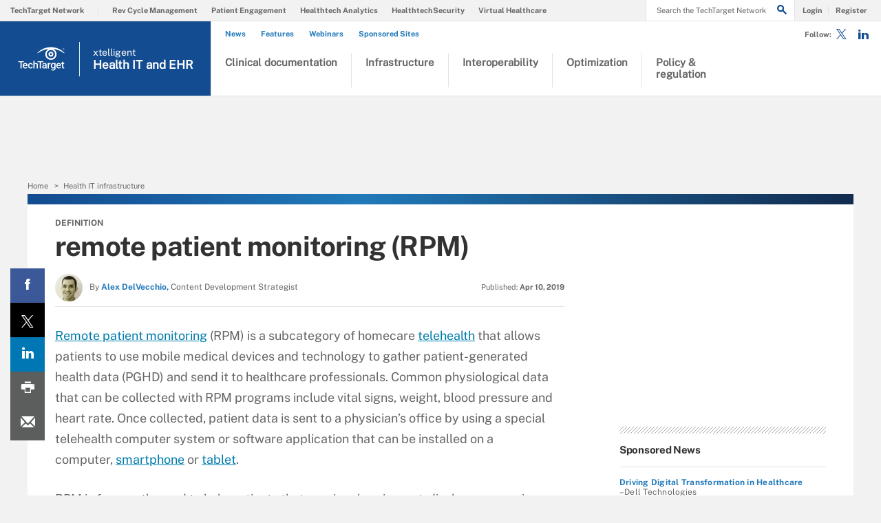

--- FILE ---
content_type: text/css
request_url: https://www.techtarget.com/rms/ux/responsive/css/xtelligent.css
body_size: 7757
content:
@import url(https://fonts.googleapis.com/css?family=Open+Sans+Condensed:300,400,700&display=swap);.publicSans{font-family:"Public Sans",sans-serif;font-weight:400;font-style:normal}.publicSans-i{font-family:"Public Sans",sans-serif;font-weight:400;font-style:italic}.publicSans-m,.publicSans-b,.video-home li h2,.features-home li h2,.latest-news-home li h2{font-family:"Public Sans Bold",sans-serif;font-weight:400;font-style:normal}.clearfix:before,.clearfix:after{content:"";display:table}.clearfix:after{clear:both}.border-box{box-sizing:border-box}.link-teal{color:#00b3ac}.link-teal:hover{color:#006860}.link-blue{color:#008bc1}.link-blue:hover{color:#005272}.link-blue-l{color:#00b9d8}.link-blue-l:hover{color:#005272}.link-teal-new{color:teal}.link-teal-new:hover{color:#323232}.link-teal-new-on-gray{color:#007a76}.link-teal-new-on-gray:hover{color:#000}.link-blue-new{color:#007cad}.link-blue-new:hover{color:#005272}p a{color:#217aba}p a:hover{color:#134c90}.blue-button{background:#217aba}.blue-button:hover{background:#122b4e}.header_v3 .nav-list-item.nav-list-item-searchsites .nav-list-item-header .nav-list-item-header-title .logo-1,.header_v3 .nav-list-item.nav-list-item-searchsites .nav-list-item-header .nav-list-item-header-title .logo-2,.header_v3 .nav-list-item.nav-list-item-searchsites .nav-list-item-header .nav-list-item-header-title .logo-3,.header_v3 .header-logo .header-logo-mobile .logo-1,.header_v3 .header-logo .header-logo-mobile .logo-2,.header_v3 .header-logo .header-logo-mobile .logo-3{font-size:15px;display:inline-block;padding-right:5px;font-weight:700}@media (min-width:960px){.header_v3 .nav-list-item.nav-list-item-searchsites .nav-list-item-header .nav-list-item-header-title .logo-1,.header_v3 .nav-list-item.nav-list-item-searchsites .nav-list-item-header .nav-list-item-header-title .logo-2,.header_v3 .nav-list-item.nav-list-item-searchsites .nav-list-item-header .nav-list-item-header-title .logo-3,.header_v3 .header-logo .header-logo-mobile .logo-1,.header_v3 .header-logo .header-logo-mobile .logo-2,.header_v3 .header-logo .header-logo-mobile .logo-3{font-size:17px;line-height:22px}}@media (min-width:960px){.header_v3 .nav-list-item.nav-list-item-searchsites .nav-list-item-header .nav-list-item-header-title .logo-search{line-height:22px}}@media (min-width:960px){.header_v3 .header-logo svg#techtarget-logo{width:70px;height:35px}}.header-logo,.nav-list-item-searchsites .nav-list-item-header,.nav-list-item-all-sites .nav-list-item-header,.nav-toggle,.header-search-toggle{background:#134c90}.header_v3 .nav-toggle.selected,.header_v3 .header-search-toggle.selected{background:#217aba}.header_v3 .nav-toggle .icon,.header_v3 .header-search-toggle .icon{color:#fff}.header-gradient{background:#134c90;background:transparent linear-gradient(90deg,#217ABA 0,#134C90 100%) 0 0 no-repeat padding-box}.top-gradient-bar,.main-guide-hero-header,.default-article-img{background:#134c90;background:linear-gradient(to right,#134c90 0,#134c90 1%,#217aba 40%,#122b4e 100%)}.header_v3 .nav-list-item.nav-list-item-topics>ul>li.active a,.header_v3 .nav-list-item.nav-list-item-topics>ul>li a:hover,.header_v3 .nav-list-item.nav-list-item-topics>ul>li a:hover .icon-arrow-down,.header_v3 .nav-list-item.nav-list-item-topics .nav-links li a:hover{color:#217aba}.header_v3 .nav-links li a:hover,.header_v3 .nav-list-item.nav-list-item-topics .nav-links li a,.header_v3 .nav-links>a,.homepage-section h2 a:hover,.homepage-section h4 a:hover,.homepage-section h5 a:hover{color:#217aba}.header_v3 .header-search-submit .icon,.header_v3 .nav-social .nav-social-item a{color:#134c90}.header_v3 .header-search-submit .icon:hover,.header_v3 .nav-social .nav-social-item a:hover{color:#323232}@media (min-width:960px){.header_v3 .nav-links li.more-content .more-content-dropdown .nav-list-sublist li a{color:#217aba}}@media (min-width:960px){.header_v3 .nav-links li.more-content .more-content-dropdown .nav-list-sublist li a:hover{background:#217aba}}.homepage-section h1{font-size:20px}@media (min-width:960px){.homepage-section h1{font-size:36px;margin-top:35px;margin-bottom:10px}}.top-stories-home h1{margin-bottom:10px}.top-stories-home .top-stories-left .ts-home-item{padding-top:25px;margin-top:10px}.top-stories-home .top-stories-left .ts-home-item h2{padding-left:0}.top-stories-home .top-stories-left .ts-home-item img{width:100%}@media (min-width:960px){.top-stories-home .top-stories-left .ts-home-item.ts-item-1{min-height:200px}}.top-stories-home .top-stories-left .ts-home-item.ts-item-2 img,.top-stories-home .top-stories-left .ts-home-item.ts-item-3 img,.top-stories-home .top-stories-left .ts-home-item.ts-item-4 img{width:234px;height:78px;object-fit:cover}@media (min-width:960px){.top-stories-home .top-stories-left .ts-home-item.ts-item-2,.top-stories-home .top-stories-left .ts-home-item.ts-item-3,.top-stories-home .top-stories-left .ts-home-item.ts-item-4{margin-bottom:20px}}.top-stories-home .top-stories-left .ts-home-item.ts-item-2 .ts-item-img,.top-stories-home .top-stories-left .ts-home-item.ts-item-3 .ts-item-img,.top-stories-home .top-stories-left .ts-home-item.ts-item-4 .ts-item-img,.top-stories-home .top-stories-left .ts-home-item.ts-item-5 .ts-item-img,.top-stories-home .top-stories-left .ts-home-item.ts-item-6 .ts-item-img,.top-stories-home .top-stories-left .ts-home-item.ts-item-7 .ts-item-img,.top-stories-home .top-stories-left .ts-home-item.ts-item-8 .ts-item-img,.top-stories-home .top-stories-left .ts-home-item.ts-item-9 .ts-item-img{display:none}@media (min-width:960px){.top-stories-home .top-stories-left .ts-home-item.ts-item-2 .ts-item-img,.top-stories-home .top-stories-left .ts-home-item.ts-item-3 .ts-item-img,.top-stories-home .top-stories-left .ts-home-item.ts-item-4 .ts-item-img,.top-stories-home .top-stories-left .ts-home-item.ts-item-5 .ts-item-img,.top-stories-home .top-stories-left .ts-home-item.ts-item-6 .ts-item-img,.top-stories-home .top-stories-left .ts-home-item.ts-item-7 .ts-item-img,.top-stories-home .top-stories-left .ts-home-item.ts-item-8 .ts-item-img,.top-stories-home .top-stories-left .ts-home-item.ts-item-9 .ts-item-img{display:block}}@media (min-width:960px){.top-stories-home .top-stories-left .ts-home-item.ts-item-2,.top-stories-home .top-stories-left .ts-home-item.ts-item-3,.top-stories-home .top-stories-left .ts-home-item.ts-item-4,.top-stories-home .top-stories-left .ts-home-item.ts-item-5,.top-stories-home .top-stories-left .ts-home-item.ts-item-6,.top-stories-home .top-stories-left .ts-home-item.ts-item-7,.top-stories-home .top-stories-left .ts-home-item.ts-item-8,.top-stories-home .top-stories-left .ts-home-item.ts-item-9{float:left;width:233px;margin-right:40px}}.top-stories-home .top-stories-left .ts-home-item.ts-item-2 h2,.top-stories-home .top-stories-left .ts-home-item.ts-item-3 h2,.top-stories-home .top-stories-left .ts-home-item.ts-item-4 h2,.top-stories-home .top-stories-left .ts-home-item.ts-item-5 h2,.top-stories-home .top-stories-left .ts-home-item.ts-item-6 h2,.top-stories-home .top-stories-left .ts-home-item.ts-item-7 h2,.top-stories-home .top-stories-left .ts-home-item.ts-item-8 h2,.top-stories-home .top-stories-left .ts-home-item.ts-item-9 h2{font-size:18px}@media (min-width:960px){.top-stories-home .top-stories-left .ts-home-item.ts-item-4,.top-stories-home .top-stories-left .ts-home-item.ts-item-7{margin-right:0}}@media (min-width:1280px){.top-stories-home .top-stories-left .ts-home-item.ts-item-4,.top-stories-home .top-stories-left .ts-home-item.ts-item-7{margin-right:40px}}@media (min-width:960px){.top-stories-home .top-stories-left .ts-home-item.ts-item-1 .ts-item-img{width:383px;height:165px;margin-right:25px;float:left}}@media (min-width:960px){.top-stories-home .top-stories-left .ts-home-item.ts-item-1 .ts-item-img img{height:173px;width:100%;object-fit:cover}}.top-stories-home .top-stories-left .ts-home-item.ts-item-1 h2{font-size:18px}@media (min-width:960px){.top-stories-home .top-stories-left .ts-home-item.ts-item-1 h2{font-size:28px}}@media (min-width:1280px){.top-stories-home .top-stories-left .ts-home-item.ts-item-1 h2{margin-top:0;margin-bottom:20px}}@media (min-width:960px){.top-stories-home .top-stories-left .ts-home-item.ts-item-1 h2,.top-stories-home .top-stories-left .ts-home-item.ts-item-1>p{margin-left:408px}}@media (min-width:960px){.top-stories-home .top-stories-left .ts-home-item.ts-item-3{margin-left:0}}.top-stories-home .top-stories-left .ts-home-item>p{font-size:13px;border-top:1px solid #e3e3e3;padding-top:15px}.top-stories-home .top-stories-left .ts-home-item h2{margin:15px 0}@media (min-width:1280px){.top-stories-home .top-stories-left .ts-home-item.ts-item-6,.top-stories-home .top-stories-left .ts-home-item.ts-item-7,.top-stories-home .top-stories-left .ts-home-item.ts-item-8,.top-stories-home .top-stories-left .ts-home-item.ts-item-9{background:0;margin:20px 0 0;padding:20px 0 0;border-top:1px solid #e3e3e3;width:300px}}@media (min-width:1280px){.top-stories-home .top-stories-left .ts-home-item.ts-item-6 h2,.top-stories-home .top-stories-left .ts-home-item.ts-item-7 h2,.top-stories-home .top-stories-left .ts-home-item.ts-item-8 h2,.top-stories-home .top-stories-left .ts-home-item.ts-item-9 h2{font-size:14px;line-height:20px;margin:0}}.top-stories-home .top-stories-left .ts-home-item.ts-item-6 .source,.top-stories-home .top-stories-left .ts-home-item.ts-item-7 .source,.top-stories-home .top-stories-left .ts-home-item.ts-item-8 .source,.top-stories-home .top-stories-left .ts-home-item.ts-item-9 .source{margin:0}@media (min-width:1280px){.top-stories-home .top-stories-left .ts-home-item.ts-item-5{margin:10px 0 0;padding:20px 0 0;width:300px}}@media (min-width:1280px){.top-stories-home .top-stories-left .ts-home-item.ts-item-5 h2{font-size:14px;line-height:20px;margin:0}}.top-stories-home .top-stories-left .ts-home-item.ts-item-5 .source{margin:0}@media (min-width:960px){.top-stories-home .top-stories-left .ts-home-item.ts-item-9{margin-bottom:20px}}@media (min-width:1280px){.top-stories-home .top-stories-left .ts-home-item.ts-item-9{margin-bottom:0}}.top-stories-home .top-stories-left .button{display:block;width:235px;margin:20px auto 0}@media (min-width:640px){.top-stories-home .top-stories-left .button{clear:both;overflow:hidden;margin:0 auto}}@media (min-width:1280px){.top-stories-home .top-stories-left .button{margin:40px 0 0 273px}}@media (min-width:960px){.top-stories-home .top-stories-right{float:right;width:240px}}@media (min-width:1280px){.top-stories-home .top-stories-right{width:300px}}.top-stories-home .top-stories-right .homepage-insights{padding-top:15px;margin:30px 0}@media (min-width:960px){.top-stories-home .top-stories-right .homepage-insights{margin-top:10px}}.top-stories-home .top-stories-right .homepage-insights ul{clear:both;overflow:hidden}.top-stories-home .top-stories-right .homepage-insights li{clear:both;margin-bottom:20px}.top-stories-home .top-stories-right .homepage-insights h2{font-size:26px;margin-top:15px;margin-bottom:15px}.top-stories-home .top-stories-right .homepage-insights ul{list-style:none}.top-stories-home .top-stories-right .homepage-insights ul img{width:50px;height:65px}.top-stories-home .top-stories-right .homepage-insights .button{display:block;width:235px;margin:0 auto}@media (min-width:960px){.top-stories-home .top-stories-right .homepage-insights .button{margin:30px 0 0;width:100%}}.top-stories-home .top-stories-right .homepage-insights p{font-size:13px;margin:10px 0}.top-stories-home .top-stories-right .homepage-insights img{float:left;margin-right:10px;margin-bottom:20px}.top-stories-home .top-stories-right .homepage-insights h5{font-size:14px;margin-top:10px}.top-stories-home .top-stories-left .ts-home-item{background:url(../img/border_diagonal.png) repeat-x 0 top}.top-stories-home .top-stories-right .homepage-insights{background:url(../img/border_diagonal.png) repeat-x 0 top}.health-podcast-home h1{margin-bottom:0}.health-podcast-home ul{list-style:none;display:inline-block}@media (min-width:960px){.health-podcast-home ul{width:500px}}@media (min-width:1280px){.health-podcast-home ul{width:820px}}.health-podcast-home ul li .podcast-img{background:url(../img/xt_podcast.png) no-repeat 0 0;background-size:cover;width:150px;height:150px;margin:20px auto}@media (min-width:960px){.health-podcast-home ul li .podcast-img{float:left;margin:0 40px 20px 0}}.health-podcast-home ul li .podcast-img img{display:none;width:150px;height:150px}.health-podcast-home ul li p{font-size:13px;margin-right:40px}.health-podcast-home ul li .button{display:block;width:235px;margin:0 auto;clear:both;overflow:hidden}@media (min-width:1280px){.health-podcast-home ul li .button{margin-left:367px}}.health-podcast-home .ad-wrapper{margin-top:20px}@media (min-width:960px){.health-podcast-home .ad-wrapper{float:right}}.latest-news-home ul{padding-top:10px;list-style:none}@media (min-width:960px){.latest-news-home ul{float:left;width:520px}}@media (min-width:1280px){.latest-news-home ul{width:780px}}.latest-news-home li{background:url(../img/border_diagonal.png) repeat-x 0 top;margin-top:30px;padding-top:25px}@media (min-width:640px){.latest-news-home li{float:left;width:47%}}@media (min-width:1280px){.latest-news-home li{width:233px}}@media (min-width:640px){.latest-news-home li:nth-child(even){margin-left:6%}}@media (min-width:1280px){.latest-news-home li:nth-child(even){margin-left:0}}@media (min-width:1280px){.latest-news-home li.ln-item-2,.latest-news-home li.ln-item-3,.latest-news-home li.ln-item-5,.latest-news-home li.ln-item-6{margin-left:40px}}.latest-news-home li h2{font-size:18px;line-height:1.22em;margin:15px 0}@media (min-width:640px){.latest-news-home li h2{margin:10px 0 30px;font-size:20px}}.latest-news-home li>p{border-top:1px solid #e3e3e3;font-size:13px;padding-top:15px}.latest-news-home .ln-item-img{display:none}@media (min-width:640px){.latest-news-home .ln-item-img{display:block}}@media (min-width:960px){.latest-news-home .ln-item-img{height:96px}}@media (min-width:1280px){.latest-news-home .ln-item-img{height:93px}}.latest-news-home .ln-item-img img{width:100%}.latest-news-home .ln-item-1{margin-top:0}.latest-news-home .ln-item-1 .ln-item-img{display:block}.latest-news-home .ln-item-1>p{display:none}@media (min-width:640px){.latest-news-home .ln-item-1>p{display:block}}@media (min-width:640px){.latest-news-home .ln-item-2{margin-top:0}}@media (min-width:640px){.latest-news-home .ln-item-3{clear:left}}@media (min-width:1280px){.latest-news-home .ln-item-3{clear:none;margin-top:0}}.latest-news-home .ln-item-4{display:none}@media (min-width:640px){.latest-news-home .ln-item-4{display:block}}@media (min-width:1280px){.latest-news-home .ln-item-4{margin-left:0;clear:left}}.latest-news-home .ln-item-5,.latest-news-home .ln-item-6{display:none}@media (min-width:1280px){.latest-news-home .ln-item-5,.latest-news-home .ln-item-6{display:block}}.latest-news-home .button{display:inline-block;width:235px;margin:20px auto 0}@media (min-width:640px){.latest-news-home .button{clear:both;overflow:hidden}}@media (min-width:960px){.latest-news-home .button{margin-left:148px}}@media (min-width:1280px){.latest-news-home .button{margin-left:273px}}.latest-news-home .ad-wrapper{margin-top:10px}@media (min-width:960px){.latest-news-home .ad-wrapper{float:right}}.features-home ul{list-style:none}@media (min-width:640px){.features-home ul{clear:both;overflow:hidden}}.features-home li{background:url(../img/border_diagonal.png) repeat-x 0 top;margin-top:10px;padding-top:25px}@media (min-width:960px){.features-home li{float:left;width:47%;padding-bottom:0;margin-left:40px}}@media (min-width:1280px){.features-home li{width:250px}}@media (min-width:960px){.features-home li.features-item-1{margin-left:0}}@media (min-width:640px){.features-home li.features-item-3{margin-left:0}}@media (min-width:1280px){.features-home li.features-item-3{margin-left:40px}}.features-home li img{display:block;width:100%}.features-home li h2{font-size:18px;line-height:1.22em;margin:15px 0}@media (min-width:640px){.features-home li h2{margin:10px 0 30px}}.features-home li>p{border-top:1px solid #e3e3e3;font-size:13px;padding-top:15px}.features-home .button{margin:40px auto 20px;display:block;width:235px}@media (min-width:640px){.features-home .button{clear:both;overflow:hidden;margin:20px auto 0;width:235px}}.video-home ul{list-style:none}@media (min-width:640px){.video-home ul{clear:both;overflow:hidden}}.video-home li{background:url(../img/border_diagonal.png) repeat-x 0 top;margin-top:10px;padding-top:25px}@media (min-width:640px){.video-home li{float:left;width:47%;padding-bottom:0;margin-left:40px}}@media (min-width:1280px){.video-home li{width:250px}}@media (min-width:640px){.video-home li.video-item-3{margin-left:0}}@media (min-width:1280px){.video-home li.video-item-3{margin-left:40px}}.video-home li img{display:block;margin:0 auto;max-height:140px;max-width:250px;text-align:center;width:100%}.video-home li .video-img{position:relative;max-width:250px;height:140px;background:#c6c2bf}.video-home li .video-img img{position:absolute;max-height:140px;max-width:250px}.video-home li .video-img .icon{font-size:50px;left:100px;top:50px}.video-home li .video-img .icon:before{color:#fff;opacity:.75;transition:opacity .2s}.video-home li .video-img:hover .icon:before{opacity:1}.video-home li h2{font-size:18px;line-height:1.22em;margin:20px 0}.video-home li img{width:100%}.video-home li.video-item-1{margin-left:0}.video-home li p{font-size:13px;border-top:1px solid #e3e3e3;padding-top:15px}.video-home .button{margin:40px auto 20px;display:block;width:235px}@media (min-width:640px){.video-home .button{clear:both;overflow:hidden;margin:20px auto 0}}body.register,body.login{margin:0;padding:0;background:#fff;font-family:Georgia,Helvetica,publicSans;width:100%;color:#333;font-size:14px;line-height:1.42857143}body.register h1,body.register h2,body.register h3,body.register h4,body.register h5,body.register h6,body.login h1,body.login h2,body.login h3,body.login h4,body.login h5,body.login h6{margin-top:5px;font-family:"Open Sans Condensed",sans-serif;color:#5e5e5e;font-weight:700}.registration-header{background:0;padding:0}@media (min-width:640px){.registration-header{border-bottom:20px solid #005691}}.registration-header .header-logo{height:50px;background:#005691;display:block;padding-left:20px}@media (min-width:640px){.registration-header .header-logo{background:#fff;height:120px;padding:0;margin:-20px auto 0;box-sizing:border-box;border:0}}@media (min-width:1280px){.registration-header .header-logo{width:1200px}}.registration-header .header-logo .logo-search{font-family:"Open Sans Condensed",sans-serif;color:#e9f6fc;line-height:50px;margin:0;font-size:18px;padding-left:0;font-weight:700}@media (min-width:640px){.registration-header .header-logo .logo-search{display:none}}.registration-header .header-logo .logo-search:before{display:none}.registration-header .header-logo-tt{display:none}.registration-body{margin-top:20px}.registration-body .content-center{background:#e9f6fc}.registration-body .content-center .registration-info h3{background:#e9f6fc;color:#5e5e5e;text-align:center;padding-bottom:0;font-size:24px;margin-top:10px}.registration-body .content-center .registration-info p.desc{font-size:14px;line-height:1.42857143;color:#333}.registration-body .content-center .registration-info span.subtitle{font-size:16px}.registration-body .content-center .registration-info ul li{margin-left:34px}.registration-body .content-center .registration-info ul li .icon{color:#005691;font-size:37px;left:-42px;top:-10px}.registration-body .content-center .registration-info ul li>span{color:#333}.registration-body .content-center .registration-info ul li h4{font-size:20px;line-height:26px}.registration-body .content-center .registration-info ul li ul li{font-size:14px}.registration-body .content-right{background:#f9f9f9}.registration-body .content-right .registration-form h3{font-size:22px;color:#5e5e5e;background:#f9f9f9;margin:0 auto;text-align:center;padding-top:10px}.registration-body .content-right .registration-form ol li{margin-bottom:20px}.registration-body .content-right .registration-form input[type=password],.registration-body .content-right .registration-form input[type=text],.registration-body .content-right .registration-form select,.registration-body .content-right .registration-form textarea{background:#e9f6fc;border:1px solid #fff}.registration-body .content-right .registration-form input:focus,.registration-body .content-right .registration-form textarea:focus,.registration-body .content-right .registration-form input[type=text]:focus,.registration-body .content-right .registration-form input[type=password]:focus{background:#005691;border:1px solid #e9f6fc;color:#f9f9f9;box-shadow:none}.registration-body .content-right .registration-form select:focus{background:#e9f6fc;border:1px solid #fff;box-shadow:none}.registration-body .content-right .registration-form .checkboxList li label{font-size:13px}.registration-body .content-right .registration-form input[type=submit],.registration-body .content-right .registration-form input[type=button]{background:#005691;font-size:14px;font-family:Georgia,Helvetica,publicSans;width:auto;padding:6px 10px;height:34px;border-radius:0;font-weight:400;border:1px solid transparent}.registration-body .content-right .registration-form input[type=submit]:hover,.registration-body .content-right .registration-form input[type=button]:hover{background:#e9f6fc;color:#000;border:1px solid #898989}.registration-body .content-right .registration-form input[type=submit]#saveChanges{margin-left:calc(50% - 35px)}.registration-body .content-right .registration-form .requiredField:before,.registration-body .content-right .registration-form .required:before{color:#333}.registration-body .content-right .registration-form .errorMessage{border-color:#333}.registration-body .content-right .registration-form .errorMessage li:first-child{background:#333}.editProfile .registration-body .content-right .registration-form h3{text-align:left;border-bottom:5px solid #005691;padding-left:0}.editProfile .registration-body .content-right .registration-form ol{margin-left:0}body.register p a,body.login p a,.registration-body .content-right .registration-form .checkboxList li label a{color:#005691}body.register p a:hover,body.login p a:hover,.registration-body .content-right .registration-form .checkboxList li label a:hover{color:#393939}.link-teal,p a,.indentfix li a,.default-list li a,li.indentfix a,table .indentfix li a,table .indentfix li.indentfix a,table a,.noindent li a,li[type=disc] a,footer li a,.guide-bar-list .guide-bar-item a,.share-bar-item-desktop a,.main-article-subtitle a,.answers-subtitle a,.main-article-author-date a,.main-article-author-contact a,.quizQuestionContainer a,.unsubscribe-body a,.publish-date a,.definition-section-footer a,.most-popular .section-title a,.guide-section .section-guide-type-item p a,.search-results-header .search-results-type-menu a,.search-result .search-result-head .search-result-head-author a,.get-started .infotype-news-description a,.trending-topics-items .trending-topics-item h3 a,.learn-more-items li h3 a,.ezine-previous-issues-list .ezine-from a,.contributor-header .contributor-bio a,.contributor-articles .filter-by-topic .filter-by-topic-list li a,#bprAbstractOneReg .main-content #micrositeContainer .micrositeOneReg-section .share-bar-desktop a,#bprAbstractOneReg .main-content #micrositeContainer .micrositeOneReg-section .stop-page p a,.section.cascading-fulfillment-section .related-content li h4 a,.photostory-about>p>ul li a,.video-about>p>ul li a,.cartoon-about>p>ul li a,.photostory-about>ul li a,.photostory-about>ol li a,.video-about>ul li a,.video-about>ol li a,.cartoon-about>ul li a,.cartoon-about>ol li a,.ads-by-google.main-content li a.googleGreen,.section.cascading-fulfillment-section .related-content li h4 a,.topic-landing-section .topic-section-title a,.header_v2 .nav-list-sublist-item.view-all,.most-popular .section-title a,.most-popular .splash-heading a,.infotype-header.series-header h1 .icon,.infotype-news-item #contributors-block .main-article-author.v2 li a{color:#217aba}.teal-button{background:#217aba}.primaryButton{background-color:#217aba}.latest-content .logo-1,.latest-content .logo-2,.latest-content .logo-3,.latest-content .logo-4{color:#217aba}.section-title .icon,.splash-heading .icon{color:#217aba}.ui-autocomplete .ui-state-focus{color:#217aba}@media (min-width:960px){.header-search-toggle>.icon{color:#217aba}}.nav-user-action{color:#217aba}.nav-list-item-header:hover .icon{color:#217aba}.nav-list-item-searchsites .nav-list-item-header .icon:hover,.nav-list-item-all-sites .nav-list-item-header .icon:hover{color:#217aba}.nav-social-item a:hover{color:#217aba}.header-desktop-fixed .header .nav-list-item-topics .icon-navigation-detail{color:#217aba}.header-searchsite-display span{color:#217aba}.header-privacy-policy span.pp-strong{color:#217aba}.header-privacy-policy span a:hover{color:#217aba}.header-privacy-policy .close-button:hover{border-color:#217aba;color:#217aba}.chapters-bar-header .icon,.resources-bar-header .icon,.related-bar-header .icon,.guide-bar-header .icon,.browse-defs-bar-header .icon,.blog-bar-header .icon{color:#217aba}@media (min-width:960px){.chapters-bar-item.selected,.resources-bar-item.selected,.related-bar-item.selected,.guide-bar-item.selected,.chapters-bar-item-link.selected,.blog-bar-item.selected{border-left:5px solid #217aba}}.chapters-bar-item.selected a,.resources-bar-item.selected a,.related-bar-item.selected a,.guide-bar-item.selected a,.chapters-bar-item-link.selected a,.blog-bar-item.selected a{color:#217aba}.chapters-bar-item .topic-count,.resources-bar-item .topic-count,.related-bar-item .topic-count,.guide-bar-item .topic-count,.chapters-bar-item-link .topic-count,.blog-bar-item .topic-count{color:#217aba}.actions-bar-item{background:#217aba;border-bottom-color:#fff}.share-bar-item-mobile{background:#217aba}.share-bar-item-mobile .count{background-color:#217aba}.qa-sidebar-title{color:#217aba}.main-article-share-count span{color:#217aba}.main-article-share-count:hover .icon{color:#217aba}.main-article-image figcaption .icon{color:#217aba}@media (min-width:640px){.main-article-image-enlarge{background-color:#217aba}}@media (min-width:640px){.latest-wrapper .latest-nav-wrapper{background:#217aba}}.latest-wrapper .latest-nav-wrapper .latest-nav{background:#217aba}.latest-wrapper .latest-nav-wrapper .latest-nav li{background-color:#217aba}.latest-wrapper .latest-nav-wrapper .latest-nav-item .icon{color:#fff}.latest-wrapper .latest-content h2 .latest-category{color:#217aba}.latest-wrapper .latest-content li .icon{color:#217aba}.latest-wrapper .latest-content li h3 a:hover,.latest-wrapper .latest-content li>span a:hover{color:#217aba}.sign-up-wrapper.inline-reg .sign-up-content h2,.sign-up-wrapper.cascading-reg .sign-up-content h2,.sign-up-wrapper.inline-reg .sign-up-content .sign-up-header>span.headline,.sign-up-wrapper.cascading-reg .sign-up-content .sign-up-header>span.headline{color:#217aba}.sign-up-wrapper.inline-reg .sign-up-form .sign-up-btn,.sign-up-wrapper.cascading-reg .sign-up-form .sign-up-btn{background:#217aba;border:1px solid #217aba}.unsubscribe-header .unsubscribe-email{color:#217aba}@media (min-width:960px){#sdef .ribbon-left{background-color:#217aba}}#sdef .ribbon-left .ribbon-left-hover{display:none;position:absolute;background-color:#217aba;top:0;left:64px;height:205px;width:370px;padding:20px 20px 20px 0;margin-left:-5px}#sdef .ribbon-left .ribbon-left-hover .ribbon-img .img-overlay:before{border-width:5px 5px 0 0;border-style:solid;border-color:#217aba #620104}#sdef .ribbon-left .ribbon-left-hover .ribbon-img .img-overlay:after{border-width:9px 0 9px 5px;border-style:solid;border-color:#217aba #a31e22}@media (min-width:960px){#sdef .ribbon-right{background-color:#217aba}}#sdef .ribbon-right .ribbon-right-hover{background-color:#217aba}#sdef .ribbon-right .ribbon-right-hover .ribbon-img .img-overlay:before{border-width:5px 5px 0 0;border-style:solid;border-color:#217aba #620104}#sdef .ribbon-right .ribbon-right-hover .ribbon-img .img-overlay:after{border-width:9px 0 9px 5px;border-style:solid;border-color:#217aba #a31e22}#sdef .definition-guide-subtitle span a{color:#217aba}.topic-section .topic-section-title .section-sub-head,.topic-section .infotype-section-title .section-sub-head,.infotype-section .topic-section-title .section-sub-head,.infotype-section .infotype-section-title .section-sub-head{color:#217aba}.topic-section .topic-item-title a:hover,.infotype-section .topic-item-title a:hover{color:#217aba}.topic-section .topic-form .topic-form-btn,.infotype-section .topic-form .topic-form-btn{background:#217aba;border:1px solid #217aba}.topic-section .topic-news-item .news-mobile-date,.topic-section .infotype-news-item .news-mobile-date,.infotype-section .topic-news-item .news-mobile-date,.infotype-section .infotype-news-item .news-mobile-date{color:#217aba}.topic-section .topic-news-item .news-desktop-date,.topic-section .infotype-news-item .news-desktop-date,.infotype-section .topic-news-item .news-desktop-date,.infotype-section .infotype-news-item .news-desktop-date{color:#217aba}.topic-section .topic-news-item .topic-news-title a:hover,.topic-section .topic-news-item .infotype-news-title a:hover,.topic-section .infotype-news-item .topic-news-title a:hover,.topic-section .infotype-news-item .infotype-news-title a:hover,.infotype-section .topic-news-item .topic-news-title a:hover,.infotype-section .topic-news-item .infotype-news-title a:hover,.infotype-section .infotype-news-item .topic-news-title a:hover,.infotype-section .infotype-news-item .infotype-news-title a:hover{color:#217aba}.new-notable-item a:hover{color:#217aba}.new-notable-item .icon{color:#217aba}.topic-landing-section .topic-section-title{color:#217aba}.topic-landing-section ul li a:hover{color:#217aba}.news-archive-date{color:#217aba}.news-archive-item .toggle-marker{color:#217aba}.news-archive-list.jspScrollable .news-archive-collapse-toggle{border-left:5px solid #217aba}.main-article-guide-subtitle span a{color:#217aba}.blog-team .blog-team-list li .contributor-info h3 a:hover{color:#217aba}.blog-team .blog-team-list li .contributor-info>a span:hover{color:#217aba}.blog-team .blog-team-list li .contributor-info h4 span{color:#217aba;display:inline-block}.most-popular .section-subtitle a:hover{color:#217aba}.expert-question-form .expert-question-form-btn{background:#217aba;border:1px solid #217aba}.guide-section .section-title .chapter-number{background-color:#217aba}.guide-section .section-guide-type-item h4 a:hover{color:#217aba}.chapters-bar-circle{background-color:#217aba}.experts-section-content .experts-list .expert-info h5 a:hover{color:#217aba}.experts-section-content .experts-list .expert-info .site-name{color:#217aba}.tag-item .icon{color:#217aba}.tag-item li:before{color:#217aba}.tag-item li a:hover{color:#217aba}.search-results-header h1 em{color:#217aba}.search-results-header .search-results-sort a:hover{color:#217aba}.search-results-header .search-results-sort .active-sort{color:#217aba}.search-results-header .search-results-filter-item .icon{color:#217aba}.search-results-header .search-results-filter-item.selected{color:#217aba}.search-result-topic .search-result-topic-inner .section-title a:hover{color:#217aba}.search-result .search-result-head .search-result-head-site{color:#217aba}.search-result .search-result-head .search-result-head-author{color:#217aba}.search-result .search-result-body>a{color:#217aba}.search-result .search-result-body .section-title a{color:#217aba}.search-result .search-result-body li a:hover{color:#217aba}.search-result .search-result-body li:before{color:#217aba}.zero-results .search-result-body .section-title span{color:#217aba}.zero-results-form-btn{background:#217aba;border:1px solid #217aba}.infotype-section .infotype-news-item .news-mobile-date,.infotype-section .infotype-news-item .news-desktop-date{color:#217aba}.news-archive-date{color:#217aba}.get-started-definitions .get-started-definitions-inner h2 span{color:#217aba}.listTypePagination a:hover{color:#217aba}.listTypePagination a.currentPage{border-bottom:2px solid #217aba}.homepage-section h4 a:hover,.homepage-section h5 a:hover{color:#217aba}.new-notable-home .nn-home-item h4 .icon{color:#217aba}.trending-topics-items .trending-topics-item h4 .icon{color:#217aba}.expert-question-home h2{color:#217aba}.expert-question-home .expert-question-form .expert-question-form-btn{background:#217aba}.find-solutions-home .find-solutions-sections h4 .icon{color:#217aba}.find-solutions-home .find-solutions-sections .find-solutions-sections-links h5 .icon{color:#217aba}.learn-more-items li h4 .icon{color:#217aba}.multimedia-header-menu .multimedia-menu .dropdown-menu li a:hover{color:#217aba}.multimedia-sections .multimedia-sections-primary h4 .icon{color:#217aba}.multimedia-sections .multimedia-sections-links h5 .icon{color:#217aba}.from-across-home .from-across-title-bar{background:#217aba}.from-across-items .fa-item-1 h3 span{color:#217aba}.headshots-hub-list li .contributor-info h3 a:hover{color:#217aba}.headshots-hub-list li .contributor-info>a span:hover{color:#217aba}.headshots-hub-list li .contributor-info h4 span{color:#217aba;display:inline-block}.headshots-hub-title-bar,.network-hub-title-bar{background:#217aba;margin:-20px 0}.network-hub-group h3 a:hover{color:#217aba}.network-hub-list-sites li h4 span{color:#217aba}.hub-alpha-nav ul li a:hover,.contributor-alpha-nav ul li a:hover{color:#217aba}.contributor-header .contributor-info h3 a:hover{color:#217aba}.contributor-header .contributor-info h4 span{color:#217aba}.contributor-header .contributor-info .share-bar-desktop span{color:#217aba}.contributor-header .contributor-info .language-switch a.on span{border-bottom:2px solid #217aba}.contributor-question h3{color:#217aba}.contributor-question-form .contributor-form-btn{background:#217aba;border:1px solid #217aba}.contributor-articles .filter-by-topic .filter-by-topic-list li.on{border-bottom:1px solid #217aba}.filter-by-year .filter-by-year-list li.on{border-bottom:3px solid #217aba}.filter-by-year .filter-by-year-list li a:hover{color:#217aba}.contributor-articles-list li .icon{color:#217aba}.contributor-articles-list li .contributor-article-info h4 span{color:#217aba}.contributor-articles-list li .contributor-article-info h5 a:hover{color:#217aba}.contributor-alpha-list>ul>li .contributor-info h3 a:hover{color:#217aba}.contributor-alpha-list>ul>li .contributor-info>a span:hover{color:#217aba}.contributor-alpha-list>ul>li .contributor-info h4 span{color:#217aba}.contributor-alpha-list>ul>li .share-bar-desktop span{color:#217aba}.contributor-pagination ul li.on{border-bottom:3px solid #217aba}.contributor-alpha-nav li.on{border-bottom:3px solid #217aba}.content-from-year .year{color:#217aba}.micrositePromoPage-section h4 a:hover,.micrositePromoPage-section h5 a:hover{color:#217aba}.trending-topics-items .trending-topics-item h4 .icon{color:#217aba}.custom-native-micrositePromo .custom-native-sections h4 .icon{color:#217aba}.custom-native-micrositePromo .custom-native-sections .custom-native-sections-links h5 .icon{color:#217aba}.unisites-micrositePromo .unisites-sections h4 .icon{color:#217aba}.unisites-micrositePromo .unisites-sections .unisites-sections-links h5 .icon{color:#217aba}.learn-more-items li h4 .icon{color:#217aba}#photostory .multimedia-sidebar .multimedia-sidebar-header span,#video .multimedia-sidebar .multimedia-sidebar-header span,#podcast .multimedia-sidebar .multimedia-sidebar-header span,#cartoon .multimedia-sidebar .multimedia-sidebar-header span{color:#217aba}.multimedia-section h4 a:hover{color:#217aba}.photostory-detail-header .page-counter span.on{color:#217aba}.photostory-detail-header .page-counter a:hover{color:#217aba}.thumbelina-but{background-color:#217aba}.pageNotFound-section .pageNotFound-search .pageNotFound-search-btn{background:#217aba;border:1px solid #217aba}.pageNotFound-section .pageNotFound-list a{color:#217aba}.pageNotFound-section .pageNotFound-category-list li{color:#217aba}.pageNotFound-section .pageNotFound-category-list a{color:#217aba}.events-section h4 a:hover{color:#217aba}.archive-section .archive-list>li>ul>li a:hover{color:#217aba}.archive-list-links li a{color:#217aba}.infotype-header.archive-year-header .archive-link{color:#217aba}.dig-deeper-nav-item .icon{color:#217aba}.dig-deeper-nav-item.selected{color:#217aba}.dig-deeper-content-item h5 a:hover{color:#217aba}.dig-deeper-content-item .icon{color:#217aba}.ads-by-google.main-content li h3:hover{color:#217aba}.link-teal:hover,p a:hover,.indentfix li a:hover,.default-list li a:hover,li.indentfix a:hover,table .indentfix li.indentfix a:hover,table a:hover,.noindent li a:hover,li[type=disc] a:hover,footer li a:hover,.guide-bar-list .guide-bar-item a:hover,.share-bar-item-desktop a:hover,.main-article-subtitle a:hover,.answers-subtitle a:hover,.main-article-author-date a:hover,.main-article-author-contact a:hover,.quizQuestionContainer a:hover,.unsubscribe-body a:hover,.publish-date a:hover,.definition-section-footer a:hover,.most-popular .section-title a:hover,.guide-section .section-guide-type-item p a:hover,.search-results-header .search-results-type-menu a:hover,.search-result .search-result-head .search-result-head-author a:hover,.get-started .infotype-news-description a:hover,.trending-topics-items .trending-topics-item h3 a:hover,.learn-more-items li h3 a:hover,.ezine-previous-issues-list .ezine-from a:hover,.contributor-header .contributor-bio a:hover,.contributor-articles .filter-by-topic .filter-by-topic-list li a:hover,#bprAbstractOneReg .main-content #micrositeContainer .micrositeOneReg-section .share-bar-desktop a:hover,#bprAbstractOneReg .main-content #micrositeContainer .micrositeOneReg-section .stop-page p a:hover,.section.cascading-fulfillment-section .related-content li h4 a:hover,.photostory-about>ul li a:hover,.photostory-about>ol li a:hover,.video-about>ul li a:hover,.video-about>ol li a:hover,.cartoon-about>ul li a:hover,.cartoon-about>ol li a:hover,.ads-by-google.main-content li a.googleGreen:hover,.topic-landing-section .topic-section-title a:hover,.infotype-news-item #contributors-block .main-article-author.v2 li a:hover{color:#134c90}.teal-button:hover{background:#134c90}.nav-user-action:hover{color:#134c90}.actions-bar-item.selected{background:#134c90}.share-bar-item-mobile:hover{background-color:#134c90}.share-bar-item-mobile:hover .count{background-color:#134c90}.main-article-image:hover .main-article-image-enlarge{background-color:#134c90}.latest-wrapper .latest-nav-wrapper h2 .latest-title,.latest-wrapper .latest-nav-wrapper .latest-heading .latest-title{color:#fff}@media (min-width:640px){.latest-wrapper .latest-nav-wrapper h2,.latest-wrapper .latest-nav-wrapper .latest-heading{border-top:8px solid #217aba}}.latest-wrapper .latest-nav-wrapper li{border-top-color:#2171aa}.latest-wrapper .latest-nav-wrapper li:before{border-top-color:#3888c1}.latest-wrapper .latest-nav-wrapper .latest-nav-item{color:#fff}.sign-up-wrapper.inline-reg .sign-up-form .sign-up-btn:hover,.sign-up-wrapper.cascading-reg .sign-up-form .sign-up-btn:hover{background-color:#134c90}.unsubscribe-header h2 a:hover{color:#134c90}@media (min-width:960px){#sdef .ribbon-left:before{border-width:0 0 15px 44px;border-style:solid;border-color:#134c90 #f2f2f2}}@media (min-width:960px){#sdef .ribbon-right:before{border-width:0 44px 15px 0;border-style:solid;border-color:#134c90 #f2f2f2}}#sdef .definition-guide-subtitle span a:hover{color:#134c90}.main-article-guide-subtitle span a:hover{color:#134c90}.blog-team .blog-team-list li .contributor-info h4 a:hover{color:#134c90}.blog-team .blog-team-list li .contributor-info h4 a:hover span{color:#134c90}.expert-question-home .expert-question-form .expert-question-form-btn:hover{background:#134c90}.from-across-home .from-across-title-bar h2{border-top:10px solid #134c90}.from-across-home .from-across-title-bar h2 span{color:#134c90}.headshots-hub-list li .contributor-info h4 a:hover{color:#134c90}.headshots-hub-list li .contributor-info h4 a:hover span{color:#134c90}.headshots-hub-title-bar h2,.network-hub-title-bar h2{border-top:10px solid #134c90}.network-hub-title-bar .entire-network{border-top:10px solid #134c90}.network-hub-title-bar .entire-network a{background-color:#134c90}.network-hub-list-sites li h4 a:hover{color:#134c90}.network-hub-list-sites li h4 a:hover span{color:#134c90}.contributor-header .contributor-info h4 a:hover{color:#134c90}.contributor-header .contributor-info h4 a:hover span{color:#134c90}.contributor-header .contributor-info .share-bar-desktop span:hover{color:#134c90}.contributor-question-form .contributor-form-btn:hover{background-color:#134c90;border:1px solid #134c90}.contributor-articles-list li .contributor-article-info h4 a:hover{color:#134c90}.contributor-articles-list li .contributor-article-info h4 a:hover span{color:#134c90}.contributor-alpha-list>ul>li .contributor-info h4 a:hover{color:#134c90}.contributor-alpha-list>ul>li .contributor-info h4 a:hover span{color:#134c90}.contributor-alpha-list>ul>li .share-bar-desktop span:hover{color:#134c90}.video-transcript-content .speaker{color:#134c90}.pageNotFound-section .pageNotFound-list a:hover{color:#134c90}.pageNotFound-section .pageNotFound-category-list a:hover{color:#134c90}.archive-list-links li a:hover{color:#134c90}.infotype-header.archive-year-header .archive-link:hover{color:#134c90}footer .content-left .column-logo{background:url(../img/cw_footer_logo.png) 20px top no-repeat}footer .footer-item a{color:#323232}footer .footer-item a:hover{color:#217aba}footer p.footer-legal a{color:#217aba}footer p.footer-legal a:hover{color:#134c90}.link-teal-new,.pillar-cluster .cluster-listing-container .cluster-list-item a,.pillar-bridge .cluster-listing-container .cluster-list-item a,.pillar .pillar-navbar ul li a,#marketing_offer .detailsLeft ul li a,#marketing_offer .detailsLeft ol li a,#marketing_offer .detailsRight ul li a,#marketing_offer .detailsRight ol li a,.ads-by-google.main-content li a.googleGreen,.quiz-view-answers,.quizQuestionContainer a,.extra-info-inner a,.extraInfo a,.sidebar a,#content-body .extra-info p a,#content-body .extra-info a,.extra-info p a,.extra-info a,#content-body .next-steps p a,#content-body .next-steps a,.next-steps p a,.next-steps a,.about-section .meet-the-editors h4 a,.about-section .meet-the-editors h3 a,#blog .section.news.infotype-section.blog-listing-section.sponsored .author,.rss-section .rss-section-inner ul.rss-feeds li h3 a,#webinar .multimedia-sidebar .multimedia-sidebar-header a,#webinar .multimedia-items li .multimedia-item-desc .more a,#webinar .multimedia-items li .multimedia-item-desc .desc a,#webinar .multimedia-items li h4 a,#webinar .multimedia-section-inner a,.video-transcript-content ul li a,.video-transcript-content ol li a,.podcast-transcript-content ul li a,.podcast-transcript-content ol li a,.photostory-about>ul li a,.photostory-about>ol li a,.video-about>ul li a,.video-about>ol li a,.cartoon-about>ul li a,.cartoon-about>ol li a,.podcast-about>ul li a,.podcast-about>ol li a,.photostory-about>p>ul li a,.video-about>p>ul li a,.cartoon-about>p>ul li a,.podcast-about>p>ul li a,#bprAbstractOneReg .main-content #micrositeContainer .micrositeOneReg-section .stop-page p a,#bprAbstractOneReg .main-content #micrositeContainer .micrositeOneReg-section .share-bar-desktop a,.contributor-articles .filter-by-topic .filter-by-topic-list li a,.contributor-header .contributor-bio a,.ezine-previous-issues-list .ezine-from a,.trending-topics-items .trending-topics-item h3 a,.get-started .infotype-news-description a,.search-result .search-result-body.definition-body a,.search-result .search-result-body.definition-body .section-title a,.search-result .search-result-body.definition-body .associated-glossaries li a,.search-result .search-result-body.resources-body .search-result-head-sponsored a,#essentialGuide.eg_v2 .section .editors-note p a,.guide-section .section-guide-type-item p a,.most-popular p a,.most-popular .section-title a,.most-popular .splash-heading a,.topic-landing-section .topic-section-title a,.related-terms dd .definition-link,.related-terms dt a,.continue-reading li a,#sdef .main-article-author.v2 li a,.unsubscribe-body a,.registration-body .content-right .registration-form .checkboxList li label a,.right-rail-overlay-wrapper .rro-content-wrapper .rro-full-wrapper .view-all,.right-rail-overlay-wrapper .rro-content-wrapper .rro-full-wrapper ul li .asset-link,.right-rail-overlay-wrapper .rro-content-wrapper .rro-peek-wrapper .view-all,.right-rail-overlay-wrapper .rro-content-wrapper .rro-peek-wrapper .asset-link,.section.cascading-fulfillment-section .related-content li h4 a,.inline-reg.login-register a,.eoc_v2 .premium-content-promo .promo-about .promo-about-title a,.eoc_v2 .content-center .section.related-resources ul li a,.eoc_v2 .main-article-author.v2 li a,.publish-date a,.main-article-chapter.conference .conference-download ul li a,.main-article-author-contact a,.main-article-author-date a,.main-article-author-byline a,.series-eyebrow a,.guide-bar-list .guide-bar-item a,.resources-bar-item a,.related-bar-item a,.blog-bar-item a,.most-recent-bar li a,.share-bar-item-desktop a,.indentfix li a,.default-list li a,.main-content .content-columns .content-center .section>ul li a,#content-body .extra-info h4,.extra-info h4,#content-body .next-steps h4,.next-steps h4{color:#217aba}.link-teal-new:hover,.pillar-cluster .cluster-listing-container .cluster-list-item a:hover,.pillar-bridge .cluster-listing-container .cluster-list-item a:hover,.pillar .pillar-navbar ul li a:hover,#marketing_offer .detailsLeft ul li a:hover,#marketing_offer .detailsLeft ol li a:hover,#marketing_offer .detailsRight ul li a:hover,#marketing_offer .detailsRight ol li a:hover,.ads-by-google.main-content li a.googleGreen:hover,.quiz-view-answers:hover,.quizQuestionContainer a:hover,.extra-info-inner a:hover,.extraInfo a:hover,.sidebar a:hover,#content-body .extra-info a:hover,.extra-info p a:hover,.extra-info a:hover,#content-body .next-steps a:hover,.next-steps p a:hover,.next-steps a:hover,.about-section .meet-the-editors h4 a:hover,.about-section .meet-the-editors h3 a:hover,#blog .section.news.infotype-section.blog-listing-section.sponsored .author:hover,.rss-section .rss-section-inner ul.rss-feeds li h3 a:hover,#webinar .multimedia-sidebar .multimedia-sidebar-header a:hover,#webinar .multimedia-items li .multimedia-item-desc .more a:hover,#webinar .multimedia-items li .multimedia-item-desc .desc a:hover,#webinar .multimedia-items li h4 a:hover,#webinar .multimedia-section-inner a:hover,.video-transcript-content ul li a:hover,.video-transcript-content ol li a:hover,.podcast-transcript-content ul li a:hover,.podcast-transcript-content ol li a:hover,.photostory-about>ul li a:hover,.photostory-about>ol li a:hover,.video-about>ul li a:hover,.video-about>ol li a:hover,.cartoon-about>ul li a:hover,.cartoon-about>ol li a:hover,.podcast-about>ul li a:hover,.podcast-about>ol li a:hover,.photostory-about>p>ul li a:hover,.video-about>p>ul li a:hover,.cartoon-about>p>ul li a:hover,.podcast-about>p>ul li a:hover,#bprAbstractOneReg .main-content #micrositeContainer .micrositeOneReg-section .stop-page p a:hover,#bprAbstractOneReg .main-content #micrositeContainer .micrositeOneReg-section .share-bar-desktop a:hover,.contributor-articles .filter-by-topic .filter-by-topic-list li a:hover,.contributor-header .contributor-bio a:hover,.ezine-previous-issues-list .ezine-from a:hover,.trending-topics-items .trending-topics-item h3 a:hover,.get-started .infotype-news-description a:hover,.search-result .search-result-body.definition-body a:hover,.search-result .search-result-body.definition-body .associated-glossaries li a:hover,.search-result .search-result-body.resources-body .search-result-head-sponsored a:hover,#essentialGuide.eg_v2 .section .editors-note p a:hover,.guide-section .section-guide-type-item p a:hover,.most-popular p a:hover,.most-popular .section-title a:hover,.most-popular .splash-heading a:hover,.topic-landing-section .topic-section-title a:hover,.related-terms dd .definition-link:hover,.related-terms dt a:hover,.continue-reading li a:hover,#sdef .main-article-author.v2 li a:hover,.unsubscribe-body a:hover,.registration-body .content-right .registration-form .checkboxList li label a:hover,.right-rail-overlay-wrapper .rro-content-wrapper .rro-full-wrapper .view-all:hover,.right-rail-overlay-wrapper .rro-content-wrapper .rro-full-wrapper ul li .asset-link:hover,.right-rail-overlay-wrapper .rro-content-wrapper .rro-peek-wrapper .view-all:hover,.right-rail-overlay-wrapper .rro-content-wrapper .rro-peek-wrapper .asset-link:hover,.section.cascading-fulfillment-section .related-content li h4 a:hover,.inline-reg.login-register a:hover,.eoc_v2 .premium-content-promo .promo-about .promo-about-title a:hover,.eoc_v2 .content-center .section.related-resources ul li a:hover,.eoc_v2 .main-article-author.v2 li a:hover,.publish-date a:hover,.main-article-chapter.conference .conference-download ul li a:hover,.main-article-author-contact a:hover,.main-article-author-date a:hover,.main-article-author-byline a:hover,.series-eyebrow a:hover,.guide-bar-list .guide-bar-item a:hover,.resources-bar-item a:hover,.related-bar-item a:hover,.blog-bar-item a:hover,.most-recent-bar li a:hover,.share-bar-item-desktop a:hover,.indentfix li a:hover,.default-list li a:hover,.main-content .content-columns .content-center .section>ul li a:hover,p a:hover{color:#134c90}.topicLeaf_v2 .new-notable .new-notable-item h4 a:hover,.topicLeaf_v2 .topic-related-content-list li .topic-related-item-info h3 a,.micrositeSponsoredType,.ebook-all-issues-list-1 h3,.ebook-all-issues-list-2 h3,.ebook-all-issues-list-3 h3,.ebook-all-issues-list-links li h4 .icon,.contributors-section .contributors-section-inner h2 .icon,.current-contributors-list>li .contributor-info h3 a:hover,.past-contributors-list>li .contributor-info h3 a:hover,.current-contributors-list>li .contributor-info>a span:hover,.past-contributors-list>li .contributor-info>a span:hover{color:#217aba}#webinar .multimedia-sidebar .multimedia-sidebar-list li a:hover,#webinar .multimedia-items li .multimedia-item-desc .btt-button-play,#webinar .multimedia-items li .multimedia-item-desc .btt-button-remind,#webinar .multimedia-items li .multimedia-item-desc .btt-button-live,#main-content section.dig-deeper .dig-deeper-list li .author:after,.eoc_v2 .main-article-author.v2 .guest{background:#217aba}.paginationNavigation .pageNext a:after{border-color:#217aba}#content-body iframe[src*="vimeo.com"],#content-body iframe[src*="youtube.com"],#content-body iframe[src*="brighttalk.com"]{width:100%!important;height:48vw;max-width:780px}@media (min-width:960px){#content-body iframe[src*="vimeo.com"],#content-body iframe[src*="youtube.com"],#content-body iframe[src*="brighttalk.com"]{height:22vw}}.header-banner-wrapper{background-color:#2e5e8d}.sponsored-sites-home .sponsored-sites-sections .button{color:#217aba;border-color:#217aba}.sponsored-sites-home .sponsored-sites-sections>a:hover li{border-color:#217aba}.sponsored-sites-home .sponsored-sites-sections>a:hover li h4{color:#217aba}.sponsored-sites-home .sponsored-sites-sections>a:hover li .button{background:#217aba}